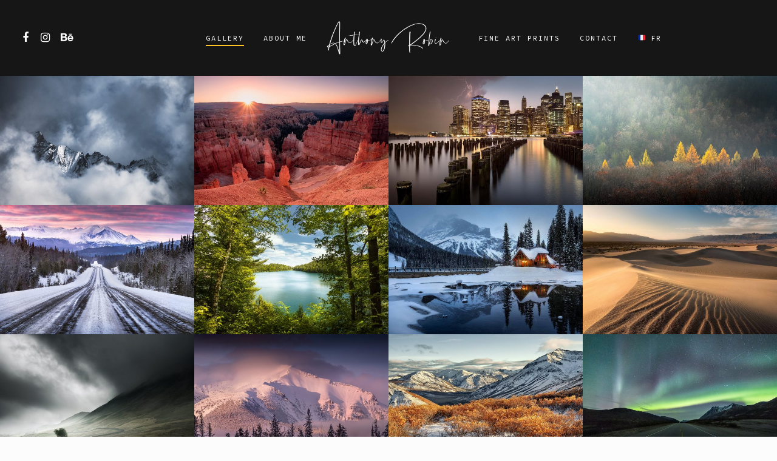

--- FILE ---
content_type: text/html; charset=UTF-8
request_url: https://www.anthonyrobin.com/here-and-there/
body_size: 15943
content:
<!DOCTYPE html>

<html lang="en-GB" class="no-js">
<head>
	
	<meta charset="UTF-8">
	
	<meta name="viewport" content="width=device-width, initial-scale=1, maximum-scale=1, user-scalable=0" /><meta name='robots' content='index, follow, max-image-preview:large, max-snippet:-1, max-video-preview:-1' />
<link rel="alternate" href="https://www.anthonyrobin.com/fr/ici-et-la/" hreflang="fr" />
<link rel="alternate" href="https://www.anthonyrobin.com/here-and-there/" hreflang="en" />
<script>window._wca = window._wca || [];</script>

	<!-- This site is optimized with the Yoast SEO plugin v21.8 - https://yoast.com/wordpress/plugins/seo/ -->
	<title>HERE AND THERE &#8226; Anthony Robin</title>
	<link rel="canonical" href="https://www.anthonyrobin.com/here-and-there/" />
	<meta property="og:locale" content="en_GB" />
	<meta property="og:locale:alternate" content="fr_FR" />
	<meta property="og:type" content="article" />
	<meta property="og:title" content="HERE AND THERE &#8226; Anthony Robin" />
	<meta property="og:url" content="https://www.anthonyrobin.com/here-and-there/" />
	<meta property="og:site_name" content="Anthony Robin" />
	<meta property="article:publisher" content="https://www.facebook.com/anthonyrobinphoto" />
	<meta property="article:modified_time" content="2021-04-30T09:58:06+00:00" />
	<meta name="twitter:card" content="summary_large_image" />
	<meta name="twitter:label1" content="Estimated reading time" />
	<meta name="twitter:data1" content="1 minute" />
	<script type="application/ld+json" class="yoast-schema-graph">{"@context":"https://schema.org","@graph":[{"@type":"WebPage","@id":"https://www.anthonyrobin.com/here-and-there/","url":"https://www.anthonyrobin.com/here-and-there/","name":"HERE AND THERE &#8226; Anthony Robin","isPartOf":{"@id":"https://www.anthonyrobin.com/#website"},"datePublished":"2020-04-29T22:31:10+00:00","dateModified":"2021-04-30T09:58:06+00:00","breadcrumb":{"@id":"https://www.anthonyrobin.com/here-and-there/#breadcrumb"},"inLanguage":"en-GB","potentialAction":[{"@type":"ReadAction","target":["https://www.anthonyrobin.com/here-and-there/"]}]},{"@type":"BreadcrumbList","@id":"https://www.anthonyrobin.com/here-and-there/#breadcrumb","itemListElement":[{"@type":"ListItem","position":1,"name":"Home","item":"https://www.anthonyrobin.com/"},{"@type":"ListItem","position":2,"name":"HERE AND THERE"}]},{"@type":"WebSite","@id":"https://www.anthonyrobin.com/#website","url":"https://www.anthonyrobin.com/","name":"Anthony Robin","description":"Landscape, Outdoor &amp; Travel Photography","potentialAction":[{"@type":"SearchAction","target":{"@type":"EntryPoint","urlTemplate":"https://www.anthonyrobin.com/?s={search_term_string}"},"query-input":"required name=search_term_string"}],"inLanguage":"en-GB"}]}</script>
	<!-- / Yoast SEO plugin. -->


<link rel='dns-prefetch' href='//stats.wp.com' />
<link rel='dns-prefetch' href='//www.anthonyrobin.com' />
<link rel='dns-prefetch' href='//fonts.googleapis.com' />
<link rel='dns-prefetch' href='//c0.wp.com' />
<link rel="alternate" type="application/rss+xml" title="Anthony Robin &raquo; Feed" href="https://www.anthonyrobin.com/feed/" />
<link rel="alternate" type="application/rss+xml" title="Anthony Robin &raquo; Comments Feed" href="https://www.anthonyrobin.com/comments/feed/" />
<script type="text/javascript">
/* <![CDATA[ */
window._wpemojiSettings = {"baseUrl":"https:\/\/s.w.org\/images\/core\/emoji\/14.0.0\/72x72\/","ext":".png","svgUrl":"https:\/\/s.w.org\/images\/core\/emoji\/14.0.0\/svg\/","svgExt":".svg","source":{"concatemoji":"https:\/\/www.anthonyrobin.com\/wp-includes\/js\/wp-emoji-release.min.js?ver=6.4.7"}};
/*! This file is auto-generated */
!function(i,n){var o,s,e;function c(e){try{var t={supportTests:e,timestamp:(new Date).valueOf()};sessionStorage.setItem(o,JSON.stringify(t))}catch(e){}}function p(e,t,n){e.clearRect(0,0,e.canvas.width,e.canvas.height),e.fillText(t,0,0);var t=new Uint32Array(e.getImageData(0,0,e.canvas.width,e.canvas.height).data),r=(e.clearRect(0,0,e.canvas.width,e.canvas.height),e.fillText(n,0,0),new Uint32Array(e.getImageData(0,0,e.canvas.width,e.canvas.height).data));return t.every(function(e,t){return e===r[t]})}function u(e,t,n){switch(t){case"flag":return n(e,"\ud83c\udff3\ufe0f\u200d\u26a7\ufe0f","\ud83c\udff3\ufe0f\u200b\u26a7\ufe0f")?!1:!n(e,"\ud83c\uddfa\ud83c\uddf3","\ud83c\uddfa\u200b\ud83c\uddf3")&&!n(e,"\ud83c\udff4\udb40\udc67\udb40\udc62\udb40\udc65\udb40\udc6e\udb40\udc67\udb40\udc7f","\ud83c\udff4\u200b\udb40\udc67\u200b\udb40\udc62\u200b\udb40\udc65\u200b\udb40\udc6e\u200b\udb40\udc67\u200b\udb40\udc7f");case"emoji":return!n(e,"\ud83e\udef1\ud83c\udffb\u200d\ud83e\udef2\ud83c\udfff","\ud83e\udef1\ud83c\udffb\u200b\ud83e\udef2\ud83c\udfff")}return!1}function f(e,t,n){var r="undefined"!=typeof WorkerGlobalScope&&self instanceof WorkerGlobalScope?new OffscreenCanvas(300,150):i.createElement("canvas"),a=r.getContext("2d",{willReadFrequently:!0}),o=(a.textBaseline="top",a.font="600 32px Arial",{});return e.forEach(function(e){o[e]=t(a,e,n)}),o}function t(e){var t=i.createElement("script");t.src=e,t.defer=!0,i.head.appendChild(t)}"undefined"!=typeof Promise&&(o="wpEmojiSettingsSupports",s=["flag","emoji"],n.supports={everything:!0,everythingExceptFlag:!0},e=new Promise(function(e){i.addEventListener("DOMContentLoaded",e,{once:!0})}),new Promise(function(t){var n=function(){try{var e=JSON.parse(sessionStorage.getItem(o));if("object"==typeof e&&"number"==typeof e.timestamp&&(new Date).valueOf()<e.timestamp+604800&&"object"==typeof e.supportTests)return e.supportTests}catch(e){}return null}();if(!n){if("undefined"!=typeof Worker&&"undefined"!=typeof OffscreenCanvas&&"undefined"!=typeof URL&&URL.createObjectURL&&"undefined"!=typeof Blob)try{var e="postMessage("+f.toString()+"("+[JSON.stringify(s),u.toString(),p.toString()].join(",")+"));",r=new Blob([e],{type:"text/javascript"}),a=new Worker(URL.createObjectURL(r),{name:"wpTestEmojiSupports"});return void(a.onmessage=function(e){c(n=e.data),a.terminate(),t(n)})}catch(e){}c(n=f(s,u,p))}t(n)}).then(function(e){for(var t in e)n.supports[t]=e[t],n.supports.everything=n.supports.everything&&n.supports[t],"flag"!==t&&(n.supports.everythingExceptFlag=n.supports.everythingExceptFlag&&n.supports[t]);n.supports.everythingExceptFlag=n.supports.everythingExceptFlag&&!n.supports.flag,n.DOMReady=!1,n.readyCallback=function(){n.DOMReady=!0}}).then(function(){return e}).then(function(){var e;n.supports.everything||(n.readyCallback(),(e=n.source||{}).concatemoji?t(e.concatemoji):e.wpemoji&&e.twemoji&&(t(e.twemoji),t(e.wpemoji)))}))}((window,document),window._wpemojiSettings);
/* ]]> */
</script>
<style id='wp-emoji-styles-inline-css' type='text/css'>

	img.wp-smiley, img.emoji {
		display: inline !important;
		border: none !important;
		box-shadow: none !important;
		height: 1em !important;
		width: 1em !important;
		margin: 0 0.07em !important;
		vertical-align: -0.1em !important;
		background: none !important;
		padding: 0 !important;
	}
</style>
<link rel='stylesheet' id='wp-block-library-css' href='https://c0.wp.com/c/6.4.7/wp-includes/css/dist/block-library/style.min.css' type='text/css' media='all' />
<style id='wp-block-library-inline-css' type='text/css'>
.has-text-align-justify{text-align:justify;}
</style>
<link rel='stylesheet' id='mediaelement-css' href='https://c0.wp.com/c/6.4.7/wp-includes/js/mediaelement/mediaelementplayer-legacy.min.css' type='text/css' media='all' />
<link rel='stylesheet' id='wp-mediaelement-css' href='https://c0.wp.com/c/6.4.7/wp-includes/js/mediaelement/wp-mediaelement.min.css' type='text/css' media='all' />
<style id='classic-theme-styles-inline-css' type='text/css'>
/*! This file is auto-generated */
.wp-block-button__link{color:#fff;background-color:#32373c;border-radius:9999px;box-shadow:none;text-decoration:none;padding:calc(.667em + 2px) calc(1.333em + 2px);font-size:1.125em}.wp-block-file__button{background:#32373c;color:#fff;text-decoration:none}
</style>
<style id='global-styles-inline-css' type='text/css'>
body{--wp--preset--color--black: #000000;--wp--preset--color--cyan-bluish-gray: #abb8c3;--wp--preset--color--white: #ffffff;--wp--preset--color--pale-pink: #f78da7;--wp--preset--color--vivid-red: #cf2e2e;--wp--preset--color--luminous-vivid-orange: #ff6900;--wp--preset--color--luminous-vivid-amber: #fcb900;--wp--preset--color--light-green-cyan: #7bdcb5;--wp--preset--color--vivid-green-cyan: #00d084;--wp--preset--color--pale-cyan-blue: #8ed1fc;--wp--preset--color--vivid-cyan-blue: #0693e3;--wp--preset--color--vivid-purple: #9b51e0;--wp--preset--gradient--vivid-cyan-blue-to-vivid-purple: linear-gradient(135deg,rgba(6,147,227,1) 0%,rgb(155,81,224) 100%);--wp--preset--gradient--light-green-cyan-to-vivid-green-cyan: linear-gradient(135deg,rgb(122,220,180) 0%,rgb(0,208,130) 100%);--wp--preset--gradient--luminous-vivid-amber-to-luminous-vivid-orange: linear-gradient(135deg,rgba(252,185,0,1) 0%,rgba(255,105,0,1) 100%);--wp--preset--gradient--luminous-vivid-orange-to-vivid-red: linear-gradient(135deg,rgba(255,105,0,1) 0%,rgb(207,46,46) 100%);--wp--preset--gradient--very-light-gray-to-cyan-bluish-gray: linear-gradient(135deg,rgb(238,238,238) 0%,rgb(169,184,195) 100%);--wp--preset--gradient--cool-to-warm-spectrum: linear-gradient(135deg,rgb(74,234,220) 0%,rgb(151,120,209) 20%,rgb(207,42,186) 40%,rgb(238,44,130) 60%,rgb(251,105,98) 80%,rgb(254,248,76) 100%);--wp--preset--gradient--blush-light-purple: linear-gradient(135deg,rgb(255,206,236) 0%,rgb(152,150,240) 100%);--wp--preset--gradient--blush-bordeaux: linear-gradient(135deg,rgb(254,205,165) 0%,rgb(254,45,45) 50%,rgb(107,0,62) 100%);--wp--preset--gradient--luminous-dusk: linear-gradient(135deg,rgb(255,203,112) 0%,rgb(199,81,192) 50%,rgb(65,88,208) 100%);--wp--preset--gradient--pale-ocean: linear-gradient(135deg,rgb(255,245,203) 0%,rgb(182,227,212) 50%,rgb(51,167,181) 100%);--wp--preset--gradient--electric-grass: linear-gradient(135deg,rgb(202,248,128) 0%,rgb(113,206,126) 100%);--wp--preset--gradient--midnight: linear-gradient(135deg,rgb(2,3,129) 0%,rgb(40,116,252) 100%);--wp--preset--font-size--small: 13px;--wp--preset--font-size--medium: 20px;--wp--preset--font-size--large: 36px;--wp--preset--font-size--x-large: 42px;--wp--preset--spacing--20: 0.44rem;--wp--preset--spacing--30: 0.67rem;--wp--preset--spacing--40: 1rem;--wp--preset--spacing--50: 1.5rem;--wp--preset--spacing--60: 2.25rem;--wp--preset--spacing--70: 3.38rem;--wp--preset--spacing--80: 5.06rem;--wp--preset--shadow--natural: 6px 6px 9px rgba(0, 0, 0, 0.2);--wp--preset--shadow--deep: 12px 12px 50px rgba(0, 0, 0, 0.4);--wp--preset--shadow--sharp: 6px 6px 0px rgba(0, 0, 0, 0.2);--wp--preset--shadow--outlined: 6px 6px 0px -3px rgba(255, 255, 255, 1), 6px 6px rgba(0, 0, 0, 1);--wp--preset--shadow--crisp: 6px 6px 0px rgba(0, 0, 0, 1);}:where(.is-layout-flex){gap: 0.5em;}:where(.is-layout-grid){gap: 0.5em;}body .is-layout-flow > .alignleft{float: left;margin-inline-start: 0;margin-inline-end: 2em;}body .is-layout-flow > .alignright{float: right;margin-inline-start: 2em;margin-inline-end: 0;}body .is-layout-flow > .aligncenter{margin-left: auto !important;margin-right: auto !important;}body .is-layout-constrained > .alignleft{float: left;margin-inline-start: 0;margin-inline-end: 2em;}body .is-layout-constrained > .alignright{float: right;margin-inline-start: 2em;margin-inline-end: 0;}body .is-layout-constrained > .aligncenter{margin-left: auto !important;margin-right: auto !important;}body .is-layout-constrained > :where(:not(.alignleft):not(.alignright):not(.alignfull)){max-width: var(--wp--style--global--content-size);margin-left: auto !important;margin-right: auto !important;}body .is-layout-constrained > .alignwide{max-width: var(--wp--style--global--wide-size);}body .is-layout-flex{display: flex;}body .is-layout-flex{flex-wrap: wrap;align-items: center;}body .is-layout-flex > *{margin: 0;}body .is-layout-grid{display: grid;}body .is-layout-grid > *{margin: 0;}:where(.wp-block-columns.is-layout-flex){gap: 2em;}:where(.wp-block-columns.is-layout-grid){gap: 2em;}:where(.wp-block-post-template.is-layout-flex){gap: 1.25em;}:where(.wp-block-post-template.is-layout-grid){gap: 1.25em;}.has-black-color{color: var(--wp--preset--color--black) !important;}.has-cyan-bluish-gray-color{color: var(--wp--preset--color--cyan-bluish-gray) !important;}.has-white-color{color: var(--wp--preset--color--white) !important;}.has-pale-pink-color{color: var(--wp--preset--color--pale-pink) !important;}.has-vivid-red-color{color: var(--wp--preset--color--vivid-red) !important;}.has-luminous-vivid-orange-color{color: var(--wp--preset--color--luminous-vivid-orange) !important;}.has-luminous-vivid-amber-color{color: var(--wp--preset--color--luminous-vivid-amber) !important;}.has-light-green-cyan-color{color: var(--wp--preset--color--light-green-cyan) !important;}.has-vivid-green-cyan-color{color: var(--wp--preset--color--vivid-green-cyan) !important;}.has-pale-cyan-blue-color{color: var(--wp--preset--color--pale-cyan-blue) !important;}.has-vivid-cyan-blue-color{color: var(--wp--preset--color--vivid-cyan-blue) !important;}.has-vivid-purple-color{color: var(--wp--preset--color--vivid-purple) !important;}.has-black-background-color{background-color: var(--wp--preset--color--black) !important;}.has-cyan-bluish-gray-background-color{background-color: var(--wp--preset--color--cyan-bluish-gray) !important;}.has-white-background-color{background-color: var(--wp--preset--color--white) !important;}.has-pale-pink-background-color{background-color: var(--wp--preset--color--pale-pink) !important;}.has-vivid-red-background-color{background-color: var(--wp--preset--color--vivid-red) !important;}.has-luminous-vivid-orange-background-color{background-color: var(--wp--preset--color--luminous-vivid-orange) !important;}.has-luminous-vivid-amber-background-color{background-color: var(--wp--preset--color--luminous-vivid-amber) !important;}.has-light-green-cyan-background-color{background-color: var(--wp--preset--color--light-green-cyan) !important;}.has-vivid-green-cyan-background-color{background-color: var(--wp--preset--color--vivid-green-cyan) !important;}.has-pale-cyan-blue-background-color{background-color: var(--wp--preset--color--pale-cyan-blue) !important;}.has-vivid-cyan-blue-background-color{background-color: var(--wp--preset--color--vivid-cyan-blue) !important;}.has-vivid-purple-background-color{background-color: var(--wp--preset--color--vivid-purple) !important;}.has-black-border-color{border-color: var(--wp--preset--color--black) !important;}.has-cyan-bluish-gray-border-color{border-color: var(--wp--preset--color--cyan-bluish-gray) !important;}.has-white-border-color{border-color: var(--wp--preset--color--white) !important;}.has-pale-pink-border-color{border-color: var(--wp--preset--color--pale-pink) !important;}.has-vivid-red-border-color{border-color: var(--wp--preset--color--vivid-red) !important;}.has-luminous-vivid-orange-border-color{border-color: var(--wp--preset--color--luminous-vivid-orange) !important;}.has-luminous-vivid-amber-border-color{border-color: var(--wp--preset--color--luminous-vivid-amber) !important;}.has-light-green-cyan-border-color{border-color: var(--wp--preset--color--light-green-cyan) !important;}.has-vivid-green-cyan-border-color{border-color: var(--wp--preset--color--vivid-green-cyan) !important;}.has-pale-cyan-blue-border-color{border-color: var(--wp--preset--color--pale-cyan-blue) !important;}.has-vivid-cyan-blue-border-color{border-color: var(--wp--preset--color--vivid-cyan-blue) !important;}.has-vivid-purple-border-color{border-color: var(--wp--preset--color--vivid-purple) !important;}.has-vivid-cyan-blue-to-vivid-purple-gradient-background{background: var(--wp--preset--gradient--vivid-cyan-blue-to-vivid-purple) !important;}.has-light-green-cyan-to-vivid-green-cyan-gradient-background{background: var(--wp--preset--gradient--light-green-cyan-to-vivid-green-cyan) !important;}.has-luminous-vivid-amber-to-luminous-vivid-orange-gradient-background{background: var(--wp--preset--gradient--luminous-vivid-amber-to-luminous-vivid-orange) !important;}.has-luminous-vivid-orange-to-vivid-red-gradient-background{background: var(--wp--preset--gradient--luminous-vivid-orange-to-vivid-red) !important;}.has-very-light-gray-to-cyan-bluish-gray-gradient-background{background: var(--wp--preset--gradient--very-light-gray-to-cyan-bluish-gray) !important;}.has-cool-to-warm-spectrum-gradient-background{background: var(--wp--preset--gradient--cool-to-warm-spectrum) !important;}.has-blush-light-purple-gradient-background{background: var(--wp--preset--gradient--blush-light-purple) !important;}.has-blush-bordeaux-gradient-background{background: var(--wp--preset--gradient--blush-bordeaux) !important;}.has-luminous-dusk-gradient-background{background: var(--wp--preset--gradient--luminous-dusk) !important;}.has-pale-ocean-gradient-background{background: var(--wp--preset--gradient--pale-ocean) !important;}.has-electric-grass-gradient-background{background: var(--wp--preset--gradient--electric-grass) !important;}.has-midnight-gradient-background{background: var(--wp--preset--gradient--midnight) !important;}.has-small-font-size{font-size: var(--wp--preset--font-size--small) !important;}.has-medium-font-size{font-size: var(--wp--preset--font-size--medium) !important;}.has-large-font-size{font-size: var(--wp--preset--font-size--large) !important;}.has-x-large-font-size{font-size: var(--wp--preset--font-size--x-large) !important;}
.wp-block-navigation a:where(:not(.wp-element-button)){color: inherit;}
:where(.wp-block-post-template.is-layout-flex){gap: 1.25em;}:where(.wp-block-post-template.is-layout-grid){gap: 1.25em;}
:where(.wp-block-columns.is-layout-flex){gap: 2em;}:where(.wp-block-columns.is-layout-grid){gap: 2em;}
.wp-block-pullquote{font-size: 1.5em;line-height: 1.6;}
</style>
<link rel='stylesheet' id='nectar-portfolio-css' href='https://www.anthonyrobin.com/wp-content/plugins/salient-portfolio/css/portfolio.css?ver=1.6' type='text/css' media='all' />
<link rel='stylesheet' id='salient-social-css' href='https://www.anthonyrobin.com/wp-content/plugins/salient-social/css/style.css?ver=1.1' type='text/css' media='all' />
<style id='salient-social-inline-css' type='text/css'>

  .sharing-default-minimal .nectar-love.loved,
  body .nectar-social[data-color-override="override"].fixed > a:before, 
  body .nectar-social[data-color-override="override"].fixed .nectar-social-inner a,
  .sharing-default-minimal .nectar-social[data-color-override="override"] .nectar-social-inner a:hover {
    background-color: #000000;
  }
  .nectar-social.hover .nectar-love.loved,
  .nectar-social.hover > .nectar-love-button a:hover,
  .nectar-social[data-color-override="override"].hover > div a:hover,
  #single-below-header .nectar-social[data-color-override="override"].hover > div a:hover,
  .nectar-social[data-color-override="override"].hover .share-btn:hover,
  .sharing-default-minimal .nectar-social[data-color-override="override"] .nectar-social-inner a {
    border-color: #000000;
  }
  #single-below-header .nectar-social.hover .nectar-love.loved i,
  #single-below-header .nectar-social.hover[data-color-override="override"] a:hover,
  #single-below-header .nectar-social.hover[data-color-override="override"] a:hover i,
  #single-below-header .nectar-social.hover .nectar-love-button a:hover i,
  .nectar-love:hover i,
  .hover .nectar-love:hover .total_loves,
  .nectar-love.loved i,
  .nectar-social.hover .nectar-love.loved .total_loves,
  .nectar-social.hover .share-btn:hover, 
  .nectar-social[data-color-override="override"].hover .nectar-social-inner a:hover,
  .nectar-social[data-color-override="override"].hover > div:hover span,
  .sharing-default-minimal .nectar-social[data-color-override="override"] .nectar-social-inner a:not(:hover) i,
  .sharing-default-minimal .nectar-social[data-color-override="override"] .nectar-social-inner a:not(:hover) {
    color: #000000;
  }
</style>
<link rel='stylesheet' id='woocommerce-layout-css' href='https://c0.wp.com/p/woocommerce/8.4.0/assets/css/woocommerce-layout.css' type='text/css' media='all' />
<style id='woocommerce-layout-inline-css' type='text/css'>

	.infinite-scroll .woocommerce-pagination {
		display: none;
	}
</style>
<link rel='stylesheet' id='woocommerce-smallscreen-css' href='https://c0.wp.com/p/woocommerce/8.4.0/assets/css/woocommerce-smallscreen.css' type='text/css' media='only screen and (max-width: 768px)' />
<link rel='stylesheet' id='woocommerce-general-css' href='https://c0.wp.com/p/woocommerce/8.4.0/assets/css/woocommerce.css' type='text/css' media='all' />
<style id='woocommerce-inline-inline-css' type='text/css'>
.woocommerce form .form-row .required { visibility: visible; }
</style>
<link rel='stylesheet' id='wcz-frontend-css' href='https://www.anthonyrobin.com/wp-content/plugins/woocustomizer/assets/css/frontend.css?ver=2.5.4' type='text/css' media='all' />
<link rel='stylesheet' id='font-awesome-css' href='https://www.anthonyrobin.com/wp-content/themes/salient/css/font-awesome.min.css?ver=4.6.4' type='text/css' media='all' />
<link rel='stylesheet' id='salient-grid-system-css' href='https://www.anthonyrobin.com/wp-content/themes/salient/css/grid-system.css?ver=12.1.3' type='text/css' media='all' />
<link rel='stylesheet' id='main-styles-css' href='https://www.anthonyrobin.com/wp-content/themes/salient/css/style.css?ver=12.1.3' type='text/css' media='all' />
<style id='main-styles-inline-css' type='text/css'>
html body[data-header-resize="1"] .container-wrap, html body[data-header-resize="0"] .container-wrap, body[data-header-format="left-header"][data-header-resize="0"] .container-wrap { padding-top: 0; }
html:not(.page-trans-loaded) { background-color: #ffffff; }
</style>
<link rel='stylesheet' id='magnific-css' href='https://www.anthonyrobin.com/wp-content/themes/salient/css/plugins/magnific.css?ver=8.6.0' type='text/css' media='all' />
<link rel='stylesheet' id='nectar_default_font_open_sans-css' href='https://fonts.googleapis.com/css?family=Open+Sans%3A300%2C400%2C600%2C700&#038;subset=latin%2Clatin-ext' type='text/css' media='all' />
<link rel='stylesheet' id='responsive-css' href='https://www.anthonyrobin.com/wp-content/themes/salient/css/responsive.css?ver=12.1.3' type='text/css' media='all' />
<link rel='stylesheet' id='woocommerce-css' href='https://www.anthonyrobin.com/wp-content/themes/salient/css/woocommerce.css?ver=12.1.3' type='text/css' media='all' />
<link rel='stylesheet' id='select2-css' href='https://c0.wp.com/p/woocommerce/8.4.0/assets/css/select2.css' type='text/css' media='all' />
<link rel='stylesheet' id='skin-ascend-css' href='https://www.anthonyrobin.com/wp-content/themes/salient/css/ascend.css?ver=12.1.3' type='text/css' media='all' />
<link rel='stylesheet' id='js_composer_front-css' href='https://www.anthonyrobin.com/wp-content/plugins/js_composer_salient/assets/css/js_composer.min.css?ver=6.4.1' type='text/css' media='all' />
<style id='wcz-customizer-custom-css-inline-css' type='text/css'>
body.woocommerce form.woocommerce-ordering{display:none !important;}body.woocommerce p.woocommerce-result-count{display:none !important;}body.tax-product_cat header.woocommerce-products-header,
				body.tax-product_tag header.woocommerce-products-header{display:none !important;}body.woocommerce.wcz-woocommerce ul.products li.product .price,
					body.wcz-woocommerce .products .product .price,
                    body.wcz-wooblocks ul.wc-block-grid__products li.wc-block-grid__product .wc-block-grid__product-price{font-size:14px !important;}body.woocommerce.wcz-woocommerce ul.products li.product .price,
					body.wcz-woocommerce .products .product .price,
                    body.wcz-wooblocks ul.wc-block-grid__products li.wc-block-grid__product .wc-block-grid__product-price__value,
                    body.wcz-wooblocks ul.wc-block-grid__products li.wc-block-grid__product .wc-block-grid__product-price ins{color:!important;}body.wcz-wooblocks ul.wc-block-grid__products li.wc-block-grid__product .wc-block-grid__product-price del{color:rgba(, , , 0.45);}body.single-product .product_meta .sku_wrapper{display:none !important;}body.single-product .product_meta .tagged_as{display:none !important;}
</style>
<link rel='stylesheet' id='dynamic-css-css' href='https://www.anthonyrobin.com/wp-content/themes/salient/css/salient-dynamic-styles.css?ver=82921' type='text/css' media='all' />
<style id='dynamic-css-inline-css' type='text/css'>
#header-space{background-color:#fcfcfc}@media only screen and (min-width:1000px){body #ajax-content-wrap.no-scroll{min-height:calc(100vh - 125px);height:calc(100vh - 125px)!important;}}@media only screen and (min-width:1000px){#page-header-wrap.fullscreen-header,#page-header-wrap.fullscreen-header #page-header-bg,html:not(.nectar-box-roll-loaded) .nectar-box-roll > #page-header-bg.fullscreen-header,.nectar_fullscreen_zoom_recent_projects,#nectar_fullscreen_rows:not(.afterLoaded) > div{height:calc(100vh - 124px);}.wpb_row.vc_row-o-full-height.top-level,.wpb_row.vc_row-o-full-height.top-level > .col.span_12{min-height:calc(100vh - 124px);}html:not(.nectar-box-roll-loaded) .nectar-box-roll > #page-header-bg.fullscreen-header{top:125px;}.nectar-slider-wrap[data-fullscreen="true"]:not(.loaded),.nectar-slider-wrap[data-fullscreen="true"]:not(.loaded) .swiper-container{height:calc(100vh - 123px)!important;}.admin-bar .nectar-slider-wrap[data-fullscreen="true"]:not(.loaded),.admin-bar .nectar-slider-wrap[data-fullscreen="true"]:not(.loaded) .swiper-container{height:calc(100vh - 123px - 32px)!important;}}#nectar_fullscreen_rows{background-color:;}.post-type-archive-product.woocommerce .container-wrap,.tax-product_cat.woocommerce .container-wrap{background-color:#fcfcfc;}.woocommerce ul.products li.product.material,.woocommerce-page ul.products li.product.material{background-color:#ffffff;}.woocommerce ul.products li.product.minimal .product-wrap,.woocommerce ul.products li.product.minimal .background-color-expand,.woocommerce-page ul.products li.product.minimal .product-wrap,.woocommerce-page ul.products li.product.minimal .background-color-expand{background-color:#ffffff;}
body #header-outer[data-lhe="animated_underline"].transparent header#top nav > ul > li > a:after, body #header-outer.transparent header#top nav>ul>li.button_bordered>a:before {
  border-color: #ffc423!important;
}
body #header-outer.transparent header#top nav > ul > li > a:hover, body #header-outer.transparent header#top nav .sf-menu > li.sfHover > a, body #header-outer.transparent header#top nav .sf-menu > li.current_page_ancestor > a, body #header-outer.transparent header#top nav .sf-menu > li.current-menu-item > a, body #header-outer.transparent header#top nav .sf-menu > li.current-menu-ancestor > a, body #header-outer.transparent header#top nav .sf-menu > li.current_page_item > a {
   color: #fff!important;
}
body #header-outer.transparent header#top nav > ul > li > a {
  opacity: 1!important;
  color: #fff!important;
}
.portfolio-items .work-info-bg {
   display: none!important;
}
#envoyer {
  margin-top: 6px;
}
#send {
  margin-top: 6px;
}
.ajax-loader{
   display: none!important;
}
.wpcf7-response-output{
  color: #ffffff!important;
  border-color: #ffc423!important;
  background-color: #222!important;
}
.wpcf7-not-valid-tip{
  color: #ffffff!important;
  border-color: #ffc423!important;
  background-color: #222!important;
}
.wpb_text_column wpb_content_element{
  color: #ffffff!important;
  background-color: #333!important;
}
.toggle h3 a {
  background-color: hsla(9, 100%, 64%, 0)!important;
  color: #ffffff!important;
  font-size: 14px!important;
  font-family: 'roboto'!important;
}
body .toggle > div {
  color: #fff!important;
  background-color: hsla(9, 100%, 64%, 0)!important;
  box-shadow: none!important;
  font-family: 'roboto'!important;
}
.textwhite a {
  color: #fff!important;
}
.textwhite a:hover {
  color: #ffc423!important;
}
.textyellow {
  color: #ffc423!important;
}
.textyellow a {
  color: #ffc423!important;
}
</style>
<link rel='stylesheet' id='redux-google-fonts-salient_redux-css' href='https://fonts.googleapis.com/css?family=Source+Code+Pro%3A400%7CRoboto%3A500%2C400%2C700%7CDosis%3A300%2C700&#038;subset=latin&#038;ver=1620465805' type='text/css' media='all' />
<script type="text/javascript" src="https://c0.wp.com/c/6.4.7/wp-includes/js/dist/vendor/wp-polyfill-inert.min.js" id="wp-polyfill-inert-js"></script>
<script type="text/javascript" src="https://c0.wp.com/c/6.4.7/wp-includes/js/dist/vendor/regenerator-runtime.min.js" id="regenerator-runtime-js"></script>
<script type="text/javascript" src="https://c0.wp.com/c/6.4.7/wp-includes/js/dist/vendor/wp-polyfill.min.js" id="wp-polyfill-js"></script>
<script type="text/javascript" src="https://c0.wp.com/c/6.4.7/wp-includes/js/dist/hooks.min.js" id="wp-hooks-js"></script>
<script type="text/javascript" src="https://stats.wp.com/w.js?ver=202551" id="woo-tracks-js"></script>
<script type="text/javascript" src="https://c0.wp.com/c/6.4.7/wp-includes/js/jquery/jquery.min.js" id="jquery-core-js"></script>
<script type="text/javascript" src="https://c0.wp.com/c/6.4.7/wp-includes/js/jquery/jquery-migrate.min.js" id="jquery-migrate-js"></script>
<script type="text/javascript" src="https://c0.wp.com/p/woocommerce/8.4.0/assets/js/jquery-blockui/jquery.blockUI.min.js" id="jquery-blockui-js" data-wp-strategy="defer"></script>
<script type="text/javascript" id="wc-add-to-cart-js-extra">
/* <![CDATA[ */
var wc_add_to_cart_params = {"ajax_url":"\/wp-admin\/admin-ajax.php","wc_ajax_url":"\/?wc-ajax=%%endpoint%%","i18n_view_cart":"View basket","cart_url":"https:\/\/www.anthonyrobin.com\/basket\/","is_cart":"","cart_redirect_after_add":"no"};
/* ]]> */
</script>
<script type="text/javascript" src="https://c0.wp.com/p/woocommerce/8.4.0/assets/js/frontend/add-to-cart.min.js" id="wc-add-to-cart-js" data-wp-strategy="defer"></script>
<script type="text/javascript" src="https://c0.wp.com/p/woocommerce/8.4.0/assets/js/js-cookie/js.cookie.min.js" id="js-cookie-js" defer="defer" data-wp-strategy="defer"></script>
<script type="text/javascript" id="woocommerce-js-extra">
/* <![CDATA[ */
var woocommerce_params = {"ajax_url":"\/wp-admin\/admin-ajax.php","wc_ajax_url":"\/?wc-ajax=%%endpoint%%"};
/* ]]> */
</script>
<script type="text/javascript" src="https://c0.wp.com/p/woocommerce/8.4.0/assets/js/frontend/woocommerce.min.js" id="woocommerce-js" defer="defer" data-wp-strategy="defer"></script>
<script type="text/javascript" src="https://www.anthonyrobin.com/wp-content/plugins/js_composer_salient/assets/js/vendors/woocommerce-add-to-cart.js?ver=6.4.1" id="vc_woocommerce-add-to-cart-js-js"></script>
<script defer type="text/javascript" src="https://stats.wp.com/s-202551.js" id="woocommerce-analytics-js"></script>
<link rel="https://api.w.org/" href="https://www.anthonyrobin.com/wp-json/" /><link rel="alternate" type="application/json" href="https://www.anthonyrobin.com/wp-json/wp/v2/pages/9182" /><link rel="EditURI" type="application/rsd+xml" title="RSD" href="https://www.anthonyrobin.com/xmlrpc.php?rsd" />
<meta name="generator" content="WordPress 6.4.7" />
<meta name="generator" content="WooCommerce 8.4.0" />
<link rel='shortlink' href='https://www.anthonyrobin.com/?p=9182' />
<link rel="alternate" type="application/json+oembed" href="https://www.anthonyrobin.com/wp-json/oembed/1.0/embed?url=https%3A%2F%2Fwww.anthonyrobin.com%2Fhere-and-there%2F" />
<link rel="alternate" type="text/xml+oembed" href="https://www.anthonyrobin.com/wp-json/oembed/1.0/embed?url=https%3A%2F%2Fwww.anthonyrobin.com%2Fhere-and-there%2F&#038;format=xml" />
	<style>img#wpstats{display:none}</style>
		<script type="text/javascript"> var root = document.getElementsByTagName( "html" )[0]; root.setAttribute( "class", "js" ); </script>	<noscript><style>.woocommerce-product-gallery{ opacity: 1 !important; }</style></noscript>
	<style type="text/css">.recentcomments a{display:inline !important;padding:0 !important;margin:0 !important;}</style><meta name="generator" content="Powered by WPBakery Page Builder - drag and drop page builder for WordPress."/>
<link rel="icon" href="https://www.anthonyrobin.com/wp-content/uploads/2020/04/cropped-cropped-favicon-1-1-32x32.jpg" sizes="32x32" />
<link rel="icon" href="https://www.anthonyrobin.com/wp-content/uploads/2020/04/cropped-cropped-favicon-1-1-192x192.jpg" sizes="192x192" />
<link rel="apple-touch-icon" href="https://www.anthonyrobin.com/wp-content/uploads/2020/04/cropped-cropped-favicon-1-1-180x180.jpg" />
<meta name="msapplication-TileImage" content="https://www.anthonyrobin.com/wp-content/uploads/2020/04/cropped-cropped-favicon-1-1-270x270.jpg" />
<noscript><style> .wpb_animate_when_almost_visible { opacity: 1; }</style></noscript>	
</head>


<body data-rsssl=1 class="page-template-default page page-id-9182 theme-salient woocommerce-no-js wcz-woocommerce ascend wpb-js-composer js-comp-ver-6.4.1 vc_responsive" data-footer-reveal="1" data-footer-reveal-shadow="none" data-header-format="centered-logo-between-menu" data-body-border="off" data-boxed-style="" data-header-breakpoint="1050" data-dropdown-style="minimal" data-cae="easeOutQuart" data-cad="700" data-megamenu-width="full-width" data-aie="zoom-out" data-ls="magnific" data-apte="horizontal_swipe" data-hhun="0" data-fancy-form-rcs="1" data-form-style="minimal" data-form-submit="see-through" data-is="minimal" data-button-style="rounded" data-user-account-button="false" data-flex-cols="true" data-col-gap="default" data-header-inherit-rc="false" data-header-search="false" data-animated-anchors="true" data-ajax-transitions="true" data-full-width-header="true" data-slide-out-widget-area="true" data-slide-out-widget-area-style="slide-out-from-right" data-user-set-ocm="off" data-loading-animation="none" data-bg-header="false" data-responsive="1" data-ext-responsive="true" data-header-resize="1" data-header-color="custom" data-cart="false" data-remove-m-parallax="" data-remove-m-video-bgs="" data-m-animate="0" data-force-header-trans-color="light" data-smooth-scrolling="0" data-permanent-transparent="false" >
	
	<script type="text/javascript"> if(navigator.userAgent.match(/(Android|iPod|iPhone|iPad|BlackBerry|IEMobile|Opera Mini)/)) { document.body.className += " using-mobile-browser "; } </script><div id="ajax-loading-screen" data-disable-mobile="1" data-disable-fade-on-click="0" data-effect="horizontal_swipe" data-method="standard"><div class="reveal-1"></div><div class="reveal-2"></div></div>	
	<div id="header-space"  data-header-mobile-fixed='1'></div> 
	
		
	<div id="header-outer" data-has-menu="true" data-has-buttons="no" data-header-button_style="default" data-using-pr-menu="false" data-mobile-fixed="1" data-ptnm="false" data-lhe="animated_underline" data-user-set-bg="#161616" data-format="centered-logo-between-menu" data-permanent-transparent="false" data-megamenu-rt="1" data-remove-fixed="0" data-header-resize="1" data-cart="false" data-transparency-option="" data-box-shadow="none" data-shrink-num="6" data-using-secondary="0" data-using-logo="1" data-logo-height="55" data-m-logo-height="24" data-padding="35" data-full-width="true" data-condense="false" >
		
		
<header id="top">
	<div class="container">
		<div class="row">
			<div class="col span_3">
				<a id="logo" href="https://www.anthonyrobin.com" data-supplied-ml-starting-dark="false" data-supplied-ml-starting="true" data-supplied-ml="true" >
					<img class="stnd default-logo dark-version" alt="Anthony Robin" src="https://www.anthonyrobin.com/wp-content/uploads/2020/10/logo-2.png" srcset="https://www.anthonyrobin.com/wp-content/uploads/2020/10/logo-2.png 1x, https://www.anthonyrobin.com/wp-content/uploads/2020/10/logo_retina.png 2x" /><img class="mobile-only-logo" alt="Anthony Robin" src="https://www.anthonyrobin.com/wp-content/uploads/2020/04/logo-1.png" /> 
				</a>
				
							</div><!--/span_3-->
			
			<div class="col span_9 col_last">
									<div class="slide-out-widget-area-toggle mobile-icon slide-out-from-right" data-custom-color="false" data-icon-animation="simple-transform">
						<div> <a href="#sidewidgetarea" aria-label="Navigation Menu" aria-expanded="false" class="closed">
							<span aria-hidden="true"> <i class="lines-button x2"> <i class="lines"></i> </i> </span>
						</a></div> 
					</div>
								
									
					<nav>
						
						<ul class="sf-menu">	
							<li id="menu-item-9178" class="menu-item menu-item-type-custom menu-item-object-custom current-menu-ancestor current-menu-parent menu-item-has-children menu-item-9178"><a href="#">GALLERY</a>
<ul class="sub-menu">
	<li id="menu-item-9199" class="menu-item menu-item-type-post_type menu-item-object-page menu-item-9199"><a href="https://www.anthonyrobin.com/land-of-the-scots/">LAND OF THE SCOTS</a></li>
	<li id="menu-item-9198" class="menu-item menu-item-type-post_type menu-item-object-page current-menu-item page_item page-item-9182 current_page_item menu-item-9198"><a href="https://www.anthonyrobin.com/here-and-there/" aria-current="page">HERE AND THERE</a></li>
</ul>
</li>
<li id="menu-item-9197" class="menu-item menu-item-type-post_type menu-item-object-page menu-item-9197"><a href="https://www.anthonyrobin.com/about-me/">ABOUT ME</a></li>
<li id="menu-item-9195" class="menu-item menu-item-type-post_type menu-item-object-page menu-item-9195"><a href="https://www.anthonyrobin.com/fine-art-prints/">FINE ART PRINTS</a></li>
<li id="menu-item-9194" class="menu-item menu-item-type-post_type menu-item-object-page menu-item-9194"><a href="https://www.anthonyrobin.com/contact/">CONTACT</a></li>
<li id="menu-item-9239-fr" class="lang-item lang-item-2 lang-item-fr lang-item-first menu-item menu-item-type-custom menu-item-object-custom menu-item-9239-fr"><a href="https://www.anthonyrobin.com/fr/ici-et-la/" hreflang="fr-FR" lang="fr-FR">🇫🇷 FR</a></li>
<li id="social-in-menu" class="button_social_group"><a target="_blank" href="https://www.facebook.com/anthonyrobinphoto/"><i class="fa fa-facebook"></i> </a><a target="_blank" href="https://www.instagram.com/anthonyrobinphoto"><i class="fa fa-instagram"></i> </a><a target="_blank" href="https://www.behance.net/anthorbn57d8"><i class="fa fa-behance"></i> </a></li>						</ul>
						

													<ul class="buttons sf-menu" data-user-set-ocm="off">
								
																
							</ul>
												
					</nav>
					
					<div class="logo-spacing" data-using-image="true"><img class="hidden-logo" alt="Anthony Robin" src="https://www.anthonyrobin.com/wp-content/uploads/2020/10/logo-2.png" /></div>					
				</div><!--/span_9-->
				
								
			</div><!--/row-->
					</div><!--/container-->
	</header>
		
	</div>
	
	
<div id="search-outer" class="nectar">
	<div id="search">
		<div class="container">
			 <div id="search-box">
				 <div class="inner-wrap">
					 <div class="col span_12">
						  <form role="search" action="https://www.anthonyrobin.com/" method="GET">
															<input type="text" name="s"  value="Start Typing..." data-placeholder="Start Typing..." />
															
						<span><i>Press enter to begin your search</i></span>						</form>
					</div><!--/span_12-->
				</div><!--/inner-wrap-->
			 </div><!--/search-box-->
			 <div id="close"><a href="#">
				<span class="icon-salient-x" aria-hidden="true"></span>				 </a></div>
		 </div><!--/container-->
	</div><!--/search-->
</div><!--/search-outer-->
	
	<div id="ajax-content-wrap">
		
		
<div class="container-wrap">
	<div class="container main-content">
		<div class="row">
			
			
		<div id="fws_6940288549e0f"  data-column-margin="default" data-midnight="dark"  class="wpb_row vc_row-fluid vc_row top-level full-width-section standard_section "  style="padding-top: 0px; padding-bottom: 0px; "><div class="row-bg-wrap" data-bg-animation="none" data-bg-overlay="true"><div class="inner-wrap"><div class="row-bg using-bg-color"  style="background-color: #161616; "></div></div><div class="row-bg-overlay" style="background-color:#161616;  opacity: 1; "></div></div><div class="row_col_wrap_12 col span_12 dark left">
	<div style="" class="vc_col-sm-12 wpb_column column_container vc_column_container col no-extra-padding inherit_tablet inherit_phone " data-using-bg="true" data-t-w-inherits="default" data-bg-cover="" data-padding-pos="all" data-has-bg-color="true" data-bg-color="#161616" data-bg-opacity="1" data-hover-bg="" data-hover-bg-opacity="1" data-animation="" data-delay="0" >
		<div class="vc_column-inner" ><div class="column-bg-overlay-wrap" data-bg-animation="none"><div class="column-bg-overlay" style="opacity: 1; background-color: #161616;"></div></div>
			<div class="wpb_wrapper">
				
	<div class="wpb_gallery wpb_content_element clearfix">
		<div class="wpb_wrapper"><div class="wpb_gallery_slidesimage_grid" data-onclick="link_image" data-interval="5">

	<div class="portfolio-wrap ">
			
			<span class="portfolio-loading"></span>

			<div class="row portfolio-items no-masonry  constrain-max-cols" data-starting-filter="" data-gutter="default" data-masonry-type="photography" data-bypass-cropping=""  data-ps="3" data-categories-to-show="" data-col-num="elastic">
				
			
		
	
							<div class="col elastic-portfolio-item  element" data-project-cat="" data-default-color="true" data-title-color="" data-subtitle-color="">

							<div class="inner-wrap animated" data-animation="none">

														
							<div class="work-item style-3">
								
								<img fetchpriority="high" decoding="async" class="skip-lazy " src="https://www.anthonyrobin.com/wp-content/uploads/2020/04/featured-t-600x400.jpg" width="600" height="400" alt="featured-t" title="featured-t" />				
								<div class="work-info-bg"></div>

								
									<div class="work-info">
	    	
										<div class="vert-center">
																					</div><!--/vert-center-->
										
																		   			 <a href="https://www.anthonyrobin.com/wp-content/uploads/2020/04/featured-t.jpg" class="pretty_photo"></a>
								   												
									</div>

								
							</div><!--work-item-->
							
						

						</div></div> 
						
							<div class="col elastic-portfolio-item  element" data-project-cat="" data-default-color="true" data-title-color="" data-subtitle-color="">

							<div class="inner-wrap animated" data-animation="none">

														
							<div class="work-item style-3">
								
								<img decoding="async" class="skip-lazy " src="https://www.anthonyrobin.com/wp-content/uploads/2020/04/DSF1638-600x400.jpg" width="600" height="400" alt="DSF1638" title="DSF1638" />				
								<div class="work-info-bg"></div>

								
									<div class="work-info">
	    	
										<div class="vert-center">
																					</div><!--/vert-center-->
										
																		   			 <a href="https://www.anthonyrobin.com/wp-content/uploads/2020/04/DSF1638.jpg" class="pretty_photo"></a>
								   												
									</div>

								
							</div><!--work-item-->
							
						

						</div></div> 
						
							<div class="col elastic-portfolio-item  element" data-project-cat="" data-default-color="true" data-title-color="" data-subtitle-color="">

							<div class="inner-wrap animated" data-animation="none">

														
							<div class="work-item style-3">
								
								<img decoding="async" class="skip-lazy " src="https://www.anthonyrobin.com/wp-content/uploads/2020/04/featured-k-600x400.jpg" width="600" height="400" alt="featured-k" title="featured-k" />				
								<div class="work-info-bg"></div>

								
									<div class="work-info">
	    	
										<div class="vert-center">
																					</div><!--/vert-center-->
										
																		   			 <a href="https://www.anthonyrobin.com/wp-content/uploads/2020/04/featured-k.jpg" class="pretty_photo"></a>
								   												
									</div>

								
							</div><!--work-item-->
							
						

						</div></div> 
						
							<div class="col elastic-portfolio-item  element" data-project-cat="" data-default-color="true" data-title-color="" data-subtitle-color="">

							<div class="inner-wrap animated" data-animation="none">

														
							<div class="work-item style-3">
								
								<img loading="lazy" decoding="async" class="skip-lazy " src="https://www.anthonyrobin.com/wp-content/uploads/2021/04/138320899_3562181697164784_8465784206710998126_n-600x400.jpg" width="600" height="400" alt="138320899_3562181697164784_8465784206710998126_n" title="138320899_3562181697164784_8465784206710998126_n" />				
								<div class="work-info-bg"></div>

								
									<div class="work-info">
	    	
										<div class="vert-center">
																					</div><!--/vert-center-->
										
																		   			 <a href="https://www.anthonyrobin.com/wp-content/uploads/2021/04/138320899_3562181697164784_8465784206710998126_n.jpg" class="pretty_photo"></a>
								   												
									</div>

								
							</div><!--work-item-->
							
						

						</div></div> 
						
							<div class="col elastic-portfolio-item  element" data-project-cat="" data-default-color="true" data-title-color="" data-subtitle-color="">

							<div class="inner-wrap animated" data-animation="none">

														
							<div class="work-item style-3">
								
								<img loading="lazy" decoding="async" class="skip-lazy " src="https://www.anthonyrobin.com/wp-content/uploads/2020/04/2-Yukon-600x400.jpg" width="600" height="400" alt="2-Yukon" title="2-Yukon" />				
								<div class="work-info-bg"></div>

								
									<div class="work-info">
	    	
										<div class="vert-center">
																					</div><!--/vert-center-->
										
																		   			 <a href="https://www.anthonyrobin.com/wp-content/uploads/2020/04/2-Yukon.jpg" class="pretty_photo"></a>
								   												
									</div>

								
							</div><!--work-item-->
							
						

						</div></div> 
						
							<div class="col elastic-portfolio-item  element" data-project-cat="" data-default-color="true" data-title-color="" data-subtitle-color="">

							<div class="inner-wrap animated" data-animation="none">

														
							<div class="work-item style-3">
								
								<img loading="lazy" decoding="async" class="skip-lazy " src="https://www.anthonyrobin.com/wp-content/uploads/2020/04/IMG_3967-600x400.jpg" width="600" height="400" alt="IMG_3967" title="IMG_3967" />				
								<div class="work-info-bg"></div>

								
									<div class="work-info">
	    	
										<div class="vert-center">
																					</div><!--/vert-center-->
										
																		   			 <a href="https://www.anthonyrobin.com/wp-content/uploads/2020/04/IMG_3967.jpg" class="pretty_photo"></a>
								   												
									</div>

								
							</div><!--work-item-->
							
						

						</div></div> 
						
							<div class="col elastic-portfolio-item  element" data-project-cat="" data-default-color="true" data-title-color="" data-subtitle-color="">

							<div class="inner-wrap animated" data-animation="none">

														
							<div class="work-item style-3">
								
								<img loading="lazy" decoding="async" class="skip-lazy " src="https://www.anthonyrobin.com/wp-content/uploads/2020/04/featured-r-600x400.jpg" width="600" height="400" alt="featured-r" title="featured-r" />				
								<div class="work-info-bg"></div>

								
									<div class="work-info">
	    	
										<div class="vert-center">
																					</div><!--/vert-center-->
										
																		   			 <a href="https://www.anthonyrobin.com/wp-content/uploads/2020/04/featured-r.jpg" class="pretty_photo"></a>
								   												
									</div>

								
							</div><!--work-item-->
							
						

						</div></div> 
						
							<div class="col elastic-portfolio-item  element" data-project-cat="" data-default-color="true" data-title-color="" data-subtitle-color="">

							<div class="inner-wrap animated" data-animation="none">

														
							<div class="work-item style-3">
								
								<img loading="lazy" decoding="async" class="skip-lazy " src="https://www.anthonyrobin.com/wp-content/uploads/2020/04/featured-j-600x400.jpg" width="600" height="400" alt="featured-j" title="featured-j" />				
								<div class="work-info-bg"></div>

								
									<div class="work-info">
	    	
										<div class="vert-center">
																					</div><!--/vert-center-->
										
																		   			 <a href="https://www.anthonyrobin.com/wp-content/uploads/2020/04/featured-j.jpg" class="pretty_photo"></a>
								   												
									</div>

								
							</div><!--work-item-->
							
						

						</div></div> 
						
							<div class="col elastic-portfolio-item  element" data-project-cat="" data-default-color="true" data-title-color="" data-subtitle-color="">

							<div class="inner-wrap animated" data-animation="none">

														
							<div class="work-item style-3">
								
								<img loading="lazy" decoding="async" class="skip-lazy " src="https://www.anthonyrobin.com/wp-content/uploads/2020/04/IMG_0765-1-600x400.jpg" width="600" height="400" alt="IMG_0765" title="IMG_0765" />				
								<div class="work-info-bg"></div>

								
									<div class="work-info">
	    	
										<div class="vert-center">
																					</div><!--/vert-center-->
										
																		   			 <a href="https://www.anthonyrobin.com/wp-content/uploads/2020/04/IMG_0765-1.jpg" class="pretty_photo"></a>
								   												
									</div>

								
							</div><!--work-item-->
							
						

						</div></div> 
						
							<div class="col elastic-portfolio-item  element" data-project-cat="" data-default-color="true" data-title-color="" data-subtitle-color="">

							<div class="inner-wrap animated" data-animation="none">

														
							<div class="work-item style-3">
								
								<img loading="lazy" decoding="async" class="skip-lazy " src="https://www.anthonyrobin.com/wp-content/uploads/2021/04/DSF2627-600x400.jpg" width="600" height="400" alt="_DSF2627" title="_DSF2627" />				
								<div class="work-info-bg"></div>

								
									<div class="work-info">
	    	
										<div class="vert-center">
																					</div><!--/vert-center-->
										
																		   			 <a href="https://www.anthonyrobin.com/wp-content/uploads/2021/04/DSF2627.jpg" class="pretty_photo"></a>
								   												
									</div>

								
							</div><!--work-item-->
							
						

						</div></div> 
						
							<div class="col elastic-portfolio-item  element" data-project-cat="" data-default-color="true" data-title-color="" data-subtitle-color="">

							<div class="inner-wrap animated" data-animation="none">

														
							<div class="work-item style-3">
								
								<img loading="lazy" decoding="async" class="skip-lazy " src="https://www.anthonyrobin.com/wp-content/uploads/2020/04/IMG_6826-600x400.jpg" width="600" height="400" alt="IMG_6826" title="IMG_6826" />				
								<div class="work-info-bg"></div>

								
									<div class="work-info">
	    	
										<div class="vert-center">
																					</div><!--/vert-center-->
										
																		   			 <a href="https://www.anthonyrobin.com/wp-content/uploads/2020/04/IMG_6826.jpg" class="pretty_photo"></a>
								   												
									</div>

								
							</div><!--work-item-->
							
						

						</div></div> 
						
							<div class="col elastic-portfolio-item  element" data-project-cat="" data-default-color="true" data-title-color="" data-subtitle-color="">

							<div class="inner-wrap animated" data-animation="none">

														
							<div class="work-item style-3">
								
								<img loading="lazy" decoding="async" class="skip-lazy " src="https://www.anthonyrobin.com/wp-content/uploads/2020/04/featured-m-600x400.jpg" width="600" height="400" alt="featured-m" title="featured-m" />				
								<div class="work-info-bg"></div>

								
									<div class="work-info">
	    	
										<div class="vert-center">
																					</div><!--/vert-center-->
										
																		   			 <a href="https://www.anthonyrobin.com/wp-content/uploads/2020/04/featured-m.jpg" class="pretty_photo"></a>
								   												
									</div>

								
							</div><!--work-item-->
							
						

						</div></div> 
						
							<div class="col elastic-portfolio-item  element" data-project-cat="" data-default-color="true" data-title-color="" data-subtitle-color="">

							<div class="inner-wrap animated" data-animation="none">

														
							<div class="work-item style-3">
								
								<img loading="lazy" decoding="async" class="skip-lazy " src="https://www.anthonyrobin.com/wp-content/uploads/2020/04/IMG_3896-600x400.jpg" width="600" height="400" alt="IMG_3896" title="IMG_3896" />				
								<div class="work-info-bg"></div>

								
									<div class="work-info">
	    	
										<div class="vert-center">
																					</div><!--/vert-center-->
										
																		   			 <a href="https://www.anthonyrobin.com/wp-content/uploads/2020/04/IMG_3896.jpg" class="pretty_photo"></a>
								   												
									</div>

								
							</div><!--work-item-->
							
						

						</div></div> 
						
							<div class="col elastic-portfolio-item  element" data-project-cat="" data-default-color="true" data-title-color="" data-subtitle-color="">

							<div class="inner-wrap animated" data-animation="none">

														
							<div class="work-item style-3">
								
								<img loading="lazy" decoding="async" class="skip-lazy " src="https://www.anthonyrobin.com/wp-content/uploads/2020/04/IMG_0969-Modifier-600x400.jpg" width="600" height="400" alt="IMG_0969-Modifier" title="IMG_0969-Modifier" />				
								<div class="work-info-bg"></div>

								
									<div class="work-info">
	    	
										<div class="vert-center">
																					</div><!--/vert-center-->
										
																		   			 <a href="https://www.anthonyrobin.com/wp-content/uploads/2020/04/IMG_0969-Modifier.jpg" class="pretty_photo"></a>
								   												
									</div>

								
							</div><!--work-item-->
							
						

						</div></div> 
						
							<div class="col elastic-portfolio-item  element" data-project-cat="" data-default-color="true" data-title-color="" data-subtitle-color="">

							<div class="inner-wrap animated" data-animation="none">

														
							<div class="work-item style-3">
								
								<img loading="lazy" decoding="async" class="skip-lazy " src="https://www.anthonyrobin.com/wp-content/uploads/2020/04/51795547_2017481778301458_3944257867384619008_o-600x400.jpg" width="600" height="400" alt="51795547_2017481778301458_3944257867384619008_o" title="51795547_2017481778301458_3944257867384619008_o" />				
								<div class="work-info-bg"></div>

								
									<div class="work-info">
	    	
										<div class="vert-center">
																					</div><!--/vert-center-->
										
																		   			 <a href="https://www.anthonyrobin.com/wp-content/uploads/2020/04/51795547_2017481778301458_3944257867384619008_o.jpg" class="pretty_photo"></a>
								   												
									</div>

								
							</div><!--work-item-->
							
						

						</div></div> 
						
							<div class="col elastic-portfolio-item  element" data-project-cat="" data-default-color="true" data-title-color="" data-subtitle-color="">

							<div class="inner-wrap animated" data-animation="none">

														
							<div class="work-item style-3">
								
								<img loading="lazy" decoding="async" class="skip-lazy " src="https://www.anthonyrobin.com/wp-content/uploads/2021/04/141243200_3585764481473172_1981881513852627365_n-600x400.jpg" width="600" height="400" alt="141243200_3585764481473172_1981881513852627365_n" title="141243200_3585764481473172_1981881513852627365_n" />				
								<div class="work-info-bg"></div>

								
									<div class="work-info">
	    	
										<div class="vert-center">
																					</div><!--/vert-center-->
										
																		   			 <a href="https://www.anthonyrobin.com/wp-content/uploads/2021/04/141243200_3585764481473172_1981881513852627365_n.jpg" class="pretty_photo"></a>
								   												
									</div>

								
							</div><!--work-item-->
							
						

						</div></div> 
						
							<div class="col elastic-portfolio-item  element" data-project-cat="" data-default-color="true" data-title-color="" data-subtitle-color="">

							<div class="inner-wrap animated" data-animation="none">

														
							<div class="work-item style-3">
								
								<img loading="lazy" decoding="async" class="skip-lazy " src="https://www.anthonyrobin.com/wp-content/uploads/2020/04/DSF5480-600x400.jpg" width="600" height="400" alt="DSF5480" title="DSF5480" />				
								<div class="work-info-bg"></div>

								
									<div class="work-info">
	    	
										<div class="vert-center">
																					</div><!--/vert-center-->
										
																		   			 <a href="https://www.anthonyrobin.com/wp-content/uploads/2020/04/DSF5480.jpg" class="pretty_photo"></a>
								   												
									</div>

								
							</div><!--work-item-->
							
						

						</div></div> 
						
							<div class="col elastic-portfolio-item  element" data-project-cat="" data-default-color="true" data-title-color="" data-subtitle-color="">

							<div class="inner-wrap animated" data-animation="none">

														
							<div class="work-item style-3">
								
								<img loading="lazy" decoding="async" class="skip-lazy " src="https://www.anthonyrobin.com/wp-content/uploads/2020/04/DSF3491-600x400.jpg" width="600" height="400" alt="DSF3491" title="DSF3491" />				
								<div class="work-info-bg"></div>

								
									<div class="work-info">
	    	
										<div class="vert-center">
																					</div><!--/vert-center-->
										
																		   			 <a href="https://www.anthonyrobin.com/wp-content/uploads/2020/04/DSF3491.jpg" class="pretty_photo"></a>
								   												
									</div>

								
							</div><!--work-item-->
							
						

						</div></div> 
						
							<div class="col elastic-portfolio-item  element" data-project-cat="" data-default-color="true" data-title-color="" data-subtitle-color="">

							<div class="inner-wrap animated" data-animation="none">

														
							<div class="work-item style-3">
								
								<img loading="lazy" decoding="async" class="skip-lazy " src="https://www.anthonyrobin.com/wp-content/uploads/2020/04/featured-n-600x400.jpg" width="600" height="400" alt="featured-n" title="featured-n" />				
								<div class="work-info-bg"></div>

								
									<div class="work-info">
	    	
										<div class="vert-center">
																					</div><!--/vert-center-->
										
																		   			 <a href="https://www.anthonyrobin.com/wp-content/uploads/2020/04/featured-n.jpg" class="pretty_photo"></a>
								   												
									</div>

								
							</div><!--work-item-->
							
						

						</div></div> 
						
							<div class="col elastic-portfolio-item  element" data-project-cat="" data-default-color="true" data-title-color="" data-subtitle-color="">

							<div class="inner-wrap animated" data-animation="none">

														
							<div class="work-item style-3">
								
								<img loading="lazy" decoding="async" class="skip-lazy " src="https://www.anthonyrobin.com/wp-content/uploads/2020/04/IMG_7532-Modifier-600x400.jpg" width="600" height="400" alt="IMG_7532-Modifier" title="IMG_7532-Modifier" />				
								<div class="work-info-bg"></div>

								
									<div class="work-info">
	    	
										<div class="vert-center">
																					</div><!--/vert-center-->
										
																		   			 <a href="https://www.anthonyrobin.com/wp-content/uploads/2020/04/IMG_7532-Modifier.jpg" class="pretty_photo"></a>
								   												
									</div>

								
							</div><!--work-item-->
							
						

						</div></div> 
						
							<div class="col elastic-portfolio-item  element" data-project-cat="" data-default-color="true" data-title-color="" data-subtitle-color="">

							<div class="inner-wrap animated" data-animation="none">

														
							<div class="work-item style-3">
								
								<img loading="lazy" decoding="async" class="skip-lazy " src="https://www.anthonyrobin.com/wp-content/uploads/2020/04/web111-600x400.jpg" width="600" height="400" alt="web111" title="web111" />				
								<div class="work-info-bg"></div>

								
									<div class="work-info">
	    	
										<div class="vert-center">
																					</div><!--/vert-center-->
										
																		   			 <a href="https://www.anthonyrobin.com/wp-content/uploads/2020/04/web111.jpg" class="pretty_photo"></a>
								   												
									</div>

								
							</div><!--work-item-->
							
						

						</div></div> 
						
							<div class="col elastic-portfolio-item  element" data-project-cat="" data-default-color="true" data-title-color="" data-subtitle-color="">

							<div class="inner-wrap animated" data-animation="none">

														
							<div class="work-item style-3">
								
								<img loading="lazy" decoding="async" class="skip-lazy " src="https://www.anthonyrobin.com/wp-content/uploads/2020/04/SAM_2465-600x400.jpg" width="600" height="400" alt="SAM_2465" title="SAM_2465" />				
								<div class="work-info-bg"></div>

								
									<div class="work-info">
	    	
										<div class="vert-center">
																					</div><!--/vert-center-->
										
																		   			 <a href="https://www.anthonyrobin.com/wp-content/uploads/2020/04/SAM_2465.jpg" class="pretty_photo"></a>
								   												
									</div>

								
							</div><!--work-item-->
							
						

						</div></div> 
						
							<div class="col elastic-portfolio-item  element" data-project-cat="" data-default-color="true" data-title-color="" data-subtitle-color="">

							<div class="inner-wrap animated" data-animation="none">

														
							<div class="work-item style-3">
								
								<img loading="lazy" decoding="async" class="skip-lazy " src="https://www.anthonyrobin.com/wp-content/uploads/2020/04/featured-l-600x400.jpg" width="600" height="400" alt="featured-l" title="featured-l" />				
								<div class="work-info-bg"></div>

								
									<div class="work-info">
	    	
										<div class="vert-center">
																					</div><!--/vert-center-->
										
																		   			 <a href="https://www.anthonyrobin.com/wp-content/uploads/2020/04/featured-l.jpg" class="pretty_photo"></a>
								   												
									</div>

								
							</div><!--work-item-->
							
						

						</div></div> 
						
							<div class="col elastic-portfolio-item  element" data-project-cat="" data-default-color="true" data-title-color="" data-subtitle-color="">

							<div class="inner-wrap animated" data-animation="none">

														
							<div class="work-item style-3">
								
								<img loading="lazy" decoding="async" class="skip-lazy " src="https://www.anthonyrobin.com/wp-content/uploads/2020/04/DSF5760-600x400.jpg" width="600" height="400" alt="DSF5760" title="DSF5760" />				
								<div class="work-info-bg"></div>

								
									<div class="work-info">
	    	
										<div class="vert-center">
																					</div><!--/vert-center-->
										
																		   			 <a href="https://www.anthonyrobin.com/wp-content/uploads/2020/04/DSF5760.jpg" class="pretty_photo"></a>
								   												
									</div>

								
							</div><!--work-item-->
							
						

						</div></div> 
						
							<div class="col elastic-portfolio-item  element" data-project-cat="" data-default-color="true" data-title-color="" data-subtitle-color="">

							<div class="inner-wrap animated" data-animation="none">

														
							<div class="work-item style-3">
								
								<img loading="lazy" decoding="async" class="skip-lazy " src="https://www.anthonyrobin.com/wp-content/uploads/2020/04/14-600x400.jpg" width="600" height="400" alt="14" title="14" />				
								<div class="work-info-bg"></div>

								
									<div class="work-info">
	    	
										<div class="vert-center">
																					</div><!--/vert-center-->
										
																		   			 <a href="https://www.anthonyrobin.com/wp-content/uploads/2020/04/14.jpg" class="pretty_photo"></a>
								   												
									</div>

								
							</div><!--work-item-->
							
						

						</div></div> 
						
							<div class="col elastic-portfolio-item  element" data-project-cat="" data-default-color="true" data-title-color="" data-subtitle-color="">

							<div class="inner-wrap animated" data-animation="none">

														
							<div class="work-item style-3">
								
								<img loading="lazy" decoding="async" class="skip-lazy " src="https://www.anthonyrobin.com/wp-content/uploads/2020/04/IMG_1192-600x400.jpg" width="600" height="400" alt="IMG_1192" title="IMG_1192" />				
								<div class="work-info-bg"></div>

								
									<div class="work-info">
	    	
										<div class="vert-center">
																					</div><!--/vert-center-->
										
																		   			 <a href="https://www.anthonyrobin.com/wp-content/uploads/2020/04/IMG_1192.jpg" class="pretty_photo"></a>
								   												
									</div>

								
							</div><!--work-item-->
							
						

						</div></div> 
						
							<div class="col elastic-portfolio-item  element" data-project-cat="" data-default-color="true" data-title-color="" data-subtitle-color="">

							<div class="inner-wrap animated" data-animation="none">

														
							<div class="work-item style-3">
								
								<img loading="lazy" decoding="async" class="skip-lazy " src="https://www.anthonyrobin.com/wp-content/uploads/2021/04/DSF8630-600x400.jpg" width="600" height="400" alt="_DSF8630" title="_DSF8630" />				
								<div class="work-info-bg"></div>

								
									<div class="work-info">
	    	
										<div class="vert-center">
																					</div><!--/vert-center-->
										
																		   			 <a href="https://www.anthonyrobin.com/wp-content/uploads/2021/04/DSF8630.jpg" class="pretty_photo"></a>
								   												
									</div>

								
							</div><!--work-item-->
							
						

						</div></div> 
						
							<div class="col elastic-portfolio-item  element" data-project-cat="" data-default-color="true" data-title-color="" data-subtitle-color="">

							<div class="inner-wrap animated" data-animation="none">

														
							<div class="work-item style-3">
								
								<img loading="lazy" decoding="async" class="skip-lazy " src="https://www.anthonyrobin.com/wp-content/uploads/2021/04/DSF2827-600x400.jpg" width="600" height="400" alt="_DSF2827" title="_DSF2827" />				
								<div class="work-info-bg"></div>

								
									<div class="work-info">
	    	
										<div class="vert-center">
																					</div><!--/vert-center-->
										
																		   			 <a href="https://www.anthonyrobin.com/wp-content/uploads/2021/04/DSF2827.jpg" class="pretty_photo"></a>
								   												
									</div>

								
							</div><!--work-item-->
							
						

						</div></div> 
						
							<div class="col elastic-portfolio-item  element" data-project-cat="" data-default-color="true" data-title-color="" data-subtitle-color="">

							<div class="inner-wrap animated" data-animation="none">

														
							<div class="work-item style-3">
								
								<img loading="lazy" decoding="async" class="skip-lazy " src="https://www.anthonyrobin.com/wp-content/uploads/2020/04/featured-p-600x400.jpg" width="600" height="400" alt="featured-p" title="featured-p" />				
								<div class="work-info-bg"></div>

								
									<div class="work-info">
	    	
										<div class="vert-center">
																					</div><!--/vert-center-->
										
																		   			 <a href="https://www.anthonyrobin.com/wp-content/uploads/2020/04/featured-p.jpg" class="pretty_photo"></a>
								   												
									</div>

								
							</div><!--work-item-->
							
						

						</div></div> 
						
							<div class="col elastic-portfolio-item  element" data-project-cat="" data-default-color="true" data-title-color="" data-subtitle-color="">

							<div class="inner-wrap animated" data-animation="none">

														
							<div class="work-item style-3">
								
								<img loading="lazy" decoding="async" class="skip-lazy " src="https://www.anthonyrobin.com/wp-content/uploads/2020/04/featured-e-600x400.jpg" width="600" height="400" alt="featured-e" title="featured-e" />				
								<div class="work-info-bg"></div>

								
									<div class="work-info">
	    	
										<div class="vert-center">
																					</div><!--/vert-center-->
										
																		   			 <a href="https://www.anthonyrobin.com/wp-content/uploads/2020/04/featured-e.jpg" class="pretty_photo"></a>
								   												
									</div>

								
							</div><!--work-item-->
							
						

						</div></div> 
						
							<div class="col elastic-portfolio-item  element" data-project-cat="" data-default-color="true" data-title-color="" data-subtitle-color="">

							<div class="inner-wrap animated" data-animation="none">

														
							<div class="work-item style-3">
								
								<img loading="lazy" decoding="async" class="skip-lazy " src="https://www.anthonyrobin.com/wp-content/uploads/2020/04/13-Yosemite-600x400.jpg" width="600" height="400" alt="13-Yosemite" title="13-Yosemite" />				
								<div class="work-info-bg"></div>

								
									<div class="work-info">
	    	
										<div class="vert-center">
																					</div><!--/vert-center-->
										
																		   			 <a href="https://www.anthonyrobin.com/wp-content/uploads/2020/04/13-Yosemite.jpg" class="pretty_photo"></a>
								   												
									</div>

								
							</div><!--work-item-->
							
						

						</div></div> 
						
							<div class="col elastic-portfolio-item  element" data-project-cat="" data-default-color="true" data-title-color="" data-subtitle-color="">

							<div class="inner-wrap animated" data-animation="none">

														
							<div class="work-item style-3">
								
								<img loading="lazy" decoding="async" class="skip-lazy " src="https://www.anthonyrobin.com/wp-content/uploads/2020/04/featured-h-600x400.jpg" width="600" height="400" alt="featured-h" title="featured-h" />				
								<div class="work-info-bg"></div>

								
									<div class="work-info">
	    	
										<div class="vert-center">
																					</div><!--/vert-center-->
										
																		   			 <a href="https://www.anthonyrobin.com/wp-content/uploads/2020/04/featured-h.jpg" class="pretty_photo"></a>
								   												
									</div>

								
							</div><!--work-item-->
							
						

						</div></div> 
						
							<div class="col elastic-portfolio-item  element" data-project-cat="" data-default-color="true" data-title-color="" data-subtitle-color="">

							<div class="inner-wrap animated" data-animation="none">

														
							<div class="work-item style-3">
								
								<img loading="lazy" decoding="async" class="skip-lazy " src="https://www.anthonyrobin.com/wp-content/uploads/2020/04/featured-g-600x400.jpg" width="600" height="400" alt="featured-g" title="featured-g" />				
								<div class="work-info-bg"></div>

								
									<div class="work-info">
	    	
										<div class="vert-center">
																					</div><!--/vert-center-->
										
																		   			 <a href="https://www.anthonyrobin.com/wp-content/uploads/2020/04/featured-g.jpg" class="pretty_photo"></a>
								   												
									</div>

								
							</div><!--work-item-->
							
						

						</div></div> 
						
							<div class="col elastic-portfolio-item  element" data-project-cat="" data-default-color="true" data-title-color="" data-subtitle-color="">

							<div class="inner-wrap animated" data-animation="none">

														
							<div class="work-item style-3">
								
								<img loading="lazy" decoding="async" class="skip-lazy " src="https://www.anthonyrobin.com/wp-content/uploads/2020/04/featured-f-600x400.jpg" width="600" height="400" alt="featured-f" title="featured-f" />				
								<div class="work-info-bg"></div>

								
									<div class="work-info">
	    	
										<div class="vert-center">
																					</div><!--/vert-center-->
										
																		   			 <a href="https://www.anthonyrobin.com/wp-content/uploads/2020/04/featured-f.jpg" class="pretty_photo"></a>
								   												
									</div>

								
							</div><!--work-item-->
							
						

						</div></div> 
						
							<div class="col elastic-portfolio-item  element" data-project-cat="" data-default-color="true" data-title-color="" data-subtitle-color="">

							<div class="inner-wrap animated" data-animation="none">

														
							<div class="work-item style-3">
								
								<img loading="lazy" decoding="async" class="skip-lazy " src="https://www.anthonyrobin.com/wp-content/uploads/2020/04/DSF966667-600x400.jpg" width="600" height="400" alt="DSF966667" title="DSF966667" />				
								<div class="work-info-bg"></div>

								
									<div class="work-info">
	    	
										<div class="vert-center">
																					</div><!--/vert-center-->
										
																		   			 <a href="https://www.anthonyrobin.com/wp-content/uploads/2020/04/DSF966667.jpg" class="pretty_photo"></a>
								   												
									</div>

								
							</div><!--work-item-->
							
						

						</div></div> 
						
							<div class="col elastic-portfolio-item  element" data-project-cat="" data-default-color="true" data-title-color="" data-subtitle-color="">

							<div class="inner-wrap animated" data-animation="none">

														
							<div class="work-item style-3">
								
								<img loading="lazy" decoding="async" class="skip-lazy " src="https://www.anthonyrobin.com/wp-content/uploads/2020/04/featured-d-600x400.jpg" width="600" height="400" alt="featured-d" title="featured-d" />				
								<div class="work-info-bg"></div>

								
									<div class="work-info">
	    	
										<div class="vert-center">
																					</div><!--/vert-center-->
										
																		   			 <a href="https://www.anthonyrobin.com/wp-content/uploads/2020/04/featured-d.jpg" class="pretty_photo"></a>
								   												
									</div>

								
							</div><!--work-item-->
							
						

						</div></div> 
						
							<div class="col elastic-portfolio-item  element" data-project-cat="" data-default-color="true" data-title-color="" data-subtitle-color="">

							<div class="inner-wrap animated" data-animation="none">

														
							<div class="work-item style-3">
								
								<img loading="lazy" decoding="async" class="skip-lazy " src="https://www.anthonyrobin.com/wp-content/uploads/2020/04/3-Yukon-600x400.jpg" width="600" height="400" alt="3-Yukon" title="3-Yukon" />				
								<div class="work-info-bg"></div>

								
									<div class="work-info">
	    	
										<div class="vert-center">
																					</div><!--/vert-center-->
										
																		   			 <a href="https://www.anthonyrobin.com/wp-content/uploads/2020/04/3-Yukon.jpg" class="pretty_photo"></a>
								   												
									</div>

								
							</div><!--work-item-->
							
						

						</div></div> 
						
							<div class="col elastic-portfolio-item  element" data-project-cat="" data-default-color="true" data-title-color="" data-subtitle-color="">

							<div class="inner-wrap animated" data-animation="none">

														
							<div class="work-item style-3">
								
								<img loading="lazy" decoding="async" class="skip-lazy " src="https://www.anthonyrobin.com/wp-content/uploads/2020/04/7-Rockies-600x400.jpg" width="600" height="400" alt="7-Rockies" title="7-Rockies" />				
								<div class="work-info-bg"></div>

								
									<div class="work-info">
	    	
										<div class="vert-center">
																					</div><!--/vert-center-->
										
																		   			 <a href="https://www.anthonyrobin.com/wp-content/uploads/2020/04/7-Rockies.jpg" class="pretty_photo"></a>
								   												
									</div>

								
							</div><!--work-item-->
							
						

						</div></div> 
						
							<div class="col elastic-portfolio-item  element" data-project-cat="" data-default-color="true" data-title-color="" data-subtitle-color="">

							<div class="inner-wrap animated" data-animation="none">

														
							<div class="work-item style-3">
								
								<img loading="lazy" decoding="async" class="skip-lazy " src="https://www.anthonyrobin.com/wp-content/uploads/2020/04/11-Yosemite-600x400.jpg" width="600" height="400" alt="11-Yosemite" title="11-Yosemite" />				
								<div class="work-info-bg"></div>

								
									<div class="work-info">
	    	
										<div class="vert-center">
																					</div><!--/vert-center-->
										
																		   			 <a href="https://www.anthonyrobin.com/wp-content/uploads/2020/04/11-Yosemite.jpg" class="pretty_photo"></a>
								   												
									</div>

								
							</div><!--work-item-->
							
						

						</div></div> 
						
							<div class="col elastic-portfolio-item  element" data-project-cat="" data-default-color="true" data-title-color="" data-subtitle-color="">

							<div class="inner-wrap animated" data-animation="none">

														
							<div class="work-item style-3">
								
								<img loading="lazy" decoding="async" class="skip-lazy " src="https://www.anthonyrobin.com/wp-content/uploads/2020/04/15-600x400.jpg" width="600" height="400" alt="15" title="15" />				
								<div class="work-info-bg"></div>

								
									<div class="work-info">
	    	
										<div class="vert-center">
																					</div><!--/vert-center-->
										
																		   			 <a href="https://www.anthonyrobin.com/wp-content/uploads/2020/04/15.jpg" class="pretty_photo"></a>
								   												
									</div>

								
							</div><!--work-item-->
							
						

						</div></div> 
						
							<div class="col elastic-portfolio-item  element" data-project-cat="" data-default-color="true" data-title-color="" data-subtitle-color="">

							<div class="inner-wrap animated" data-animation="none">

														
							<div class="work-item style-3">
								
								<img loading="lazy" decoding="async" class="skip-lazy " src="https://www.anthonyrobin.com/wp-content/uploads/2020/04/fond-600x400.jpg" width="600" height="400" alt="fond" title="fond" />				
								<div class="work-info-bg"></div>

								
									<div class="work-info">
	    	
										<div class="vert-center">
																					</div><!--/vert-center-->
										
																		   			 <a href="https://www.anthonyrobin.com/wp-content/uploads/2020/04/fond.jpg" class="pretty_photo"></a>
								   												
									</div>

								
							</div><!--work-item-->
							
						

						</div></div> 
						
							<div class="col elastic-portfolio-item  element" data-project-cat="" data-default-color="true" data-title-color="" data-subtitle-color="">

							<div class="inner-wrap animated" data-animation="none">

														
							<div class="work-item style-3">
								
								<img loading="lazy" decoding="async" class="skip-lazy " src="https://www.anthonyrobin.com/wp-content/uploads/2020/04/20-NYC-600x400.jpg" width="600" height="400" alt="20-NYC" title="20-NYC" />				
								<div class="work-info-bg"></div>

								
									<div class="work-info">
	    	
										<div class="vert-center">
																					</div><!--/vert-center-->
										
																		   			 <a href="https://www.anthonyrobin.com/wp-content/uploads/2020/04/20-NYC.jpg" class="pretty_photo"></a>
								   												
									</div>

								
							</div><!--work-item-->
							
						

						</div></div> 
						
							<div class="col elastic-portfolio-item  element" data-project-cat="" data-default-color="true" data-title-color="" data-subtitle-color="">

							<div class="inner-wrap animated" data-animation="none">

														
							<div class="work-item style-3">
								
								<img loading="lazy" decoding="async" class="skip-lazy " src="https://www.anthonyrobin.com/wp-content/uploads/2020/04/50332518_1973521692697467_577213436732112896_o-600x400.jpg" width="600" height="400" alt="50332518_1973521692697467_577213436732112896_o" title="50332518_1973521692697467_577213436732112896_o" />				
								<div class="work-info-bg"></div>

								
									<div class="work-info">
	    	
										<div class="vert-center">
																					</div><!--/vert-center-->
										
																		   			 <a href="https://www.anthonyrobin.com/wp-content/uploads/2020/04/50332518_1973521692697467_577213436732112896_o.jpg" class="pretty_photo"></a>
								   												
									</div>

								
							</div><!--work-item-->
							
						

						</div></div> 
						
							<div class="col elastic-portfolio-item  element" data-project-cat="" data-default-color="true" data-title-color="" data-subtitle-color="">

							<div class="inner-wrap animated" data-animation="none">

														
							<div class="work-item style-3">
								
								<img loading="lazy" decoding="async" class="skip-lazy " src="https://www.anthonyrobin.com/wp-content/uploads/2020/04/featured-b-600x400.jpg" width="600" height="400" alt="featured-b" title="featured-b" />				
								<div class="work-info-bg"></div>

								
									<div class="work-info">
	    	
										<div class="vert-center">
																					</div><!--/vert-center-->
										
																		   			 <a href="https://www.anthonyrobin.com/wp-content/uploads/2020/04/featured-b.jpg" class="pretty_photo"></a>
								   												
									</div>

								
							</div><!--work-item-->
							
						

						</div></div> 
						
							<div class="col elastic-portfolio-item  element" data-project-cat="" data-default-color="true" data-title-color="" data-subtitle-color="">

							<div class="inner-wrap animated" data-animation="none">

														
							<div class="work-item style-3">
								
								<img loading="lazy" decoding="async" class="skip-lazy " src="https://www.anthonyrobin.com/wp-content/uploads/2020/04/featured-c-600x400.jpg" width="600" height="400" alt="featured-c" title="featured-c" />				
								<div class="work-info-bg"></div>

								
									<div class="work-info">
	    	
										<div class="vert-center">
																					</div><!--/vert-center-->
										
																		   			 <a href="https://www.anthonyrobin.com/wp-content/uploads/2020/04/featured-c.jpg" class="pretty_photo"></a>
								   												
									</div>

								
							</div><!--work-item-->
							
						

						</div></div> 
						
							<div class="col elastic-portfolio-item  element" data-project-cat="" data-default-color="true" data-title-color="" data-subtitle-color="">

							<div class="inner-wrap animated" data-animation="none">

														
							<div class="work-item style-3">
								
								<img loading="lazy" decoding="async" class="skip-lazy " src="https://www.anthonyrobin.com/wp-content/uploads/2020/04/IMG_9269-600x400.jpg" width="600" height="400" alt="IMG_9269" title="IMG_9269" />				
								<div class="work-info-bg"></div>

								
									<div class="work-info">
	    	
										<div class="vert-center">
																					</div><!--/vert-center-->
										
																		   			 <a href="https://www.anthonyrobin.com/wp-content/uploads/2020/04/IMG_9269.jpg" class="pretty_photo"></a>
								   												
									</div>

								
							</div><!--work-item-->
							
						

						</div></div> 
						
							<div class="col elastic-portfolio-item  element" data-project-cat="" data-default-color="true" data-title-color="" data-subtitle-color="">

							<div class="inner-wrap animated" data-animation="none">

														
							<div class="work-item style-3">
								
								<img loading="lazy" decoding="async" class="skip-lazy " src="https://www.anthonyrobin.com/wp-content/uploads/2020/04/IMG_7708-600x400.jpg" width="600" height="400" alt="IMG_7708" title="IMG_7708" />				
								<div class="work-info-bg"></div>

								
									<div class="work-info">
	    	
										<div class="vert-center">
																					</div><!--/vert-center-->
										
																		   			 <a href="https://www.anthonyrobin.com/wp-content/uploads/2020/04/IMG_7708.jpg" class="pretty_photo"></a>
								   												
									</div>

								
							</div><!--work-item-->
							
						

						</div></div> 
						
							<div class="col elastic-portfolio-item  element" data-project-cat="" data-default-color="true" data-title-color="" data-subtitle-color="">

							<div class="inner-wrap animated" data-animation="none">

														
							<div class="work-item style-3">
								
								<img loading="lazy" decoding="async" class="skip-lazy " src="https://www.anthonyrobin.com/wp-content/uploads/2020/04/IMG_3497-600x400.jpg" width="600" height="400" alt="IMG_3497" title="IMG_3497" />				
								<div class="work-info-bg"></div>

								
									<div class="work-info">
	    	
										<div class="vert-center">
																					</div><!--/vert-center-->
										
																		   			 <a href="https://www.anthonyrobin.com/wp-content/uploads/2020/04/IMG_3497.jpg" class="pretty_photo"></a>
								   												
									</div>

								
							</div><!--work-item-->
							
						

						</div></div> 
						</div></div></div>
		</div> 
	</div> 
			</div> 
		</div>
	</div> 
</div></div>
			
		</div><!--/row-->
	</div><!--/container-->
</div><!--/container-wrap-->


<div id="footer-outer" data-cols="1" data-custom-color="true" data-disable-copyright="false" data-matching-section-color="true" data-copyright-line="false" data-using-bg-img="false" data-bg-img-overlay="0.7" data-full-width="false" data-using-widget-area="false" data-link-hover="default">
	
	
  <div class="row" id="copyright" data-layout="default">
	
	<div class="container">
	   
			   
	  <div class="col span_7 col_last">
		<ul class="social">
					  			 <li><a target="_blank" href="https://www.facebook.com/anthonyrobinphoto/"><i class="fa fa-facebook"></i> </a></li> 		  		  		  		  		  		  		  		  		  			 <li><a target="_blank" href="https://www.behance.net/anthorbn57d8"> <i class="fa fa-behance"></i> </a></li> 		  		  			 <li><a target="_blank" href="https://www.instagram.com/anthonyrobinphoto"><i class="fa fa-instagram"></i></a></li> 		  		  		  		  		  		  		  		  		  		  		  		  		  		  		                                 		</ul>
	  </div><!--/span_7-->

	  		<div class="col span_5">
		   
			<div id="text-2" class="widget widget_text">			<div class="textwidget"><p><a href="mailto:hello@anthonyrobin.com">hello@anthonyrobin.com</a>  / <a href="mailto:antho.rbn@gmail.com">antho.rbn@gmail.com</a></p>
</div>
		</div>	  
						<p>&copy; 2025 Anthony Robin. 
					   All Rights Reserved			 </p>
					   
		</div><!--/span_5-->
			
	</div><!--/container-->
	
  </div><!--/row-->
  
		
</div><!--/footer-outer-->

	
	<div id="slide-out-widget-area-bg" class="slide-out-from-right dark">
				</div>
		
		<div id="slide-out-widget-area" class="slide-out-from-right" data-dropdown-func="default" data-back-txt="Back">
			
						
			<div class="inner" data-prepend-menu-mobile="false">
				
				<a class="slide_out_area_close" href="#">
					<span class="icon-salient-x icon-default-style"></span>				</a>
				
				
									<div class="off-canvas-menu-container mobile-only">
						
												
						<ul class="menu">
							<li class="menu-item menu-item-type-custom menu-item-object-custom current-menu-ancestor current-menu-parent menu-item-has-children menu-item-9178"><a href="#">GALLERY</a>
<ul class="sub-menu">
	<li class="menu-item menu-item-type-post_type menu-item-object-page menu-item-9199"><a href="https://www.anthonyrobin.com/land-of-the-scots/">LAND OF THE SCOTS</a></li>
	<li class="menu-item menu-item-type-post_type menu-item-object-page current-menu-item page_item page-item-9182 current_page_item menu-item-9198"><a href="https://www.anthonyrobin.com/here-and-there/" aria-current="page">HERE AND THERE</a></li>
</ul>
</li>
<li class="menu-item menu-item-type-post_type menu-item-object-page menu-item-9197"><a href="https://www.anthonyrobin.com/about-me/">ABOUT ME</a></li>
<li class="menu-item menu-item-type-post_type menu-item-object-page menu-item-9195"><a href="https://www.anthonyrobin.com/fine-art-prints/">FINE ART PRINTS</a></li>
<li class="menu-item menu-item-type-post_type menu-item-object-page menu-item-9194"><a href="https://www.anthonyrobin.com/contact/">CONTACT</a></li>
<li class="lang-item lang-item-2 lang-item-fr lang-item-first menu-item menu-item-type-custom menu-item-object-custom menu-item-9239-fr"><a href="https://www.anthonyrobin.com/fr/ici-et-la/" hreflang="fr-FR" lang="fr-FR">🇫🇷 FR</a></li>
							
						</ul>
						
						<ul class="menu secondary-header-items">
													</ul>
					</div>
										
				</div>
				
				<div class="bottom-meta-wrap"><ul class="off-canvas-social-links mobile-only"><li><a target="_blank" href="https://www.facebook.com/anthonyrobinphoto/"><i class="fa fa-facebook"></i> </a></li><li><a target="_blank" href="https://www.instagram.com/anthonyrobinphoto"><i class="fa fa-instagram"></i> </a></li><li><a target="_blank" href="https://www.behance.net/anthorbn57d8"><i class="fa fa-behance"></i> </a></li></ul></div><!--/bottom-meta-wrap-->					
				</div>
		
</div> <!--/ajax-content-wrap-->

	<a id="to-top" class="
	mobile-enabled	"><i class="fa fa-angle-up"></i></a>
	<script type="text/html" id="wpb-modifications"></script>	<script type="text/javascript">
		(function () {
			var c = document.body.className;
			c = c.replace(/woocommerce-no-js/, 'woocommerce-js');
			document.body.className = c;
		})();
	</script>
	<script type="text/javascript" src="https://www.anthonyrobin.com/wp-content/plugins/salient-portfolio/js/third-party/imagesLoaded.min.js?ver=4.1.4" id="imagesLoaded-js"></script>
<script type="text/javascript" src="https://www.anthonyrobin.com/wp-content/plugins/salient-portfolio/js/third-party/isotope.min.js?ver=7.6" id="isotope-js"></script>
<script type="text/javascript" id="salient-portfolio-js-js-extra">
/* <![CDATA[ */
var nectar_theme_info = {"using_salient":"true"};
/* ]]> */
</script>
<script type="text/javascript" src="https://www.anthonyrobin.com/wp-content/plugins/salient-portfolio/js/salient-portfolio.js?ver=1.6" id="salient-portfolio-js-js"></script>
<script type="text/javascript" id="salient-social-js-extra">
/* <![CDATA[ */
var nectarLove = {"ajaxurl":"https:\/\/www.anthonyrobin.com\/wp-admin\/admin-ajax.php","postID":"9182","rooturl":"https:\/\/www.anthonyrobin.com","loveNonce":"7300f9656e"};
/* ]]> */
</script>
<script type="text/javascript" src="https://www.anthonyrobin.com/wp-content/plugins/salient-social/js/salient-social.js?ver=1.1" id="salient-social-js"></script>
<script type="text/javascript" src="https://www.anthonyrobin.com/wp-content/themes/salient/js/third-party/jquery.easing.js?ver=1.3" id="jquery-easing-js"></script>
<script type="text/javascript" src="https://www.anthonyrobin.com/wp-content/themes/salient/js/third-party/jquery.mousewheel.js?ver=3.1.13" id="jquery-mousewheel-js"></script>
<script type="text/javascript" src="https://www.anthonyrobin.com/wp-content/themes/salient/js/priority.js?ver=12.1.3" id="nectar_priority-js"></script>
<script type="text/javascript" src="https://www.anthonyrobin.com/wp-content/themes/salient/js/third-party/transit.js?ver=0.9.9" id="nectar-transit-js"></script>
<script type="text/javascript" src="https://www.anthonyrobin.com/wp-content/themes/salient/js/third-party/waypoints.js?ver=4.0.1" id="nectar-waypoints-js"></script>
<script type="text/javascript" src="https://www.anthonyrobin.com/wp-content/themes/salient/js/third-party/hoverintent.js?ver=1.9" id="hoverintent-js"></script>
<script type="text/javascript" src="https://www.anthonyrobin.com/wp-content/themes/salient/js/third-party/magnific.js?ver=7.0.1" id="magnific-js"></script>
<script type="text/javascript" src="https://www.anthonyrobin.com/wp-content/themes/salient/js/third-party/superfish.js?ver=1.4.8" id="superfish-js"></script>
<script type="text/javascript" id="nectar-frontend-js-extra">
/* <![CDATA[ */
var nectarLove = {"ajaxurl":"https:\/\/www.anthonyrobin.com\/wp-admin\/admin-ajax.php","postID":"9182","rooturl":"https:\/\/www.anthonyrobin.com","disqusComments":"false","loveNonce":"7300f9656e","mapApiKey":""};
/* ]]> */
</script>
<script type="text/javascript" src="https://www.anthonyrobin.com/wp-content/themes/salient/js/init.js?ver=12.1.3" id="nectar-frontend-js"></script>
<script type="text/javascript" src="https://www.anthonyrobin.com/wp-content/plugins/salient-core/js/third-party/touchswipe.min.js?ver=1.0" id="touchswipe-js"></script>
<script type="text/javascript" src="https://c0.wp.com/p/woocommerce/8.4.0/assets/js/select2/select2.full.min.js" id="select2-js" defer="defer" data-wp-strategy="defer"></script>
<script defer type="text/javascript" src="https://stats.wp.com/e-202551.js" id="jetpack-stats-js"></script>
<script type="text/javascript" id="jetpack-stats-js-after">
/* <![CDATA[ */
_stq = window._stq || [];
_stq.push([ "view", JSON.parse("{\"v\":\"ext\",\"blog\":\"184125142\",\"post\":\"9182\",\"tz\":\"0\",\"srv\":\"www.anthonyrobin.com\",\"j\":\"1:13.0.1\"}") ]);
_stq.push([ "clickTrackerInit", "184125142", "9182" ]);
/* ]]> */
</script>
<script type="text/javascript" src="https://www.anthonyrobin.com/wp-content/plugins/js_composer_salient/assets/js/dist/js_composer_front.min.js?ver=6.4.1" id="wpb_composer_front_js-js"></script>
    <script type="text/javascript">
        jQuery(document).ready(function ($) {

            for (let i = 0; i < document.forms.length; ++i) {
                let form = document.forms[i];
				if ($(form).attr("method") != "get") { $(form).append('<input type="hidden" name="VdWPLlSGFD" value="59LJpH" />'); }
if ($(form).attr("method") != "get") { $(form).append('<input type="hidden" name="OxFNdXmMuPn" value="VvxJ3n" />'); }
if ($(form).attr("method") != "get") { $(form).append('<input type="hidden" name="HcdMYSkfrZKQ" value="bv8d7EcSZlGjO" />'); }
if ($(form).attr("method") != "get") { $(form).append('<input type="hidden" name="aJtsPiHxfR-uQnlT" value="i2WlgTXn7au*.Ah" />'); }
            }

            $(document).on('submit', 'form', function () {
				if ($(this).attr("method") != "get") { $(this).append('<input type="hidden" name="VdWPLlSGFD" value="59LJpH" />'); }
if ($(this).attr("method") != "get") { $(this).append('<input type="hidden" name="OxFNdXmMuPn" value="VvxJ3n" />'); }
if ($(this).attr("method") != "get") { $(this).append('<input type="hidden" name="HcdMYSkfrZKQ" value="bv8d7EcSZlGjO" />'); }
if ($(this).attr("method") != "get") { $(this).append('<input type="hidden" name="aJtsPiHxfR-uQnlT" value="i2WlgTXn7au*.Ah" />'); }
                return true;
            });

            jQuery.ajaxSetup({
                beforeSend: function (e, data) {

                    if (data.type !== 'POST') return;

                    if (typeof data.data === 'object' && data.data !== null) {
						data.data.append("VdWPLlSGFD", "59LJpH");
data.data.append("OxFNdXmMuPn", "VvxJ3n");
data.data.append("HcdMYSkfrZKQ", "bv8d7EcSZlGjO");
data.data.append("aJtsPiHxfR-uQnlT", "i2WlgTXn7au*.Ah");
                    }
                    else {
                        data.data = data.data + '&VdWPLlSGFD=59LJpH&OxFNdXmMuPn=VvxJ3n&HcdMYSkfrZKQ=bv8d7EcSZlGjO&aJtsPiHxfR-uQnlT=i2WlgTXn7au*.Ah';
                    }
                }
            });

        });
    </script>
	</body>
</html>